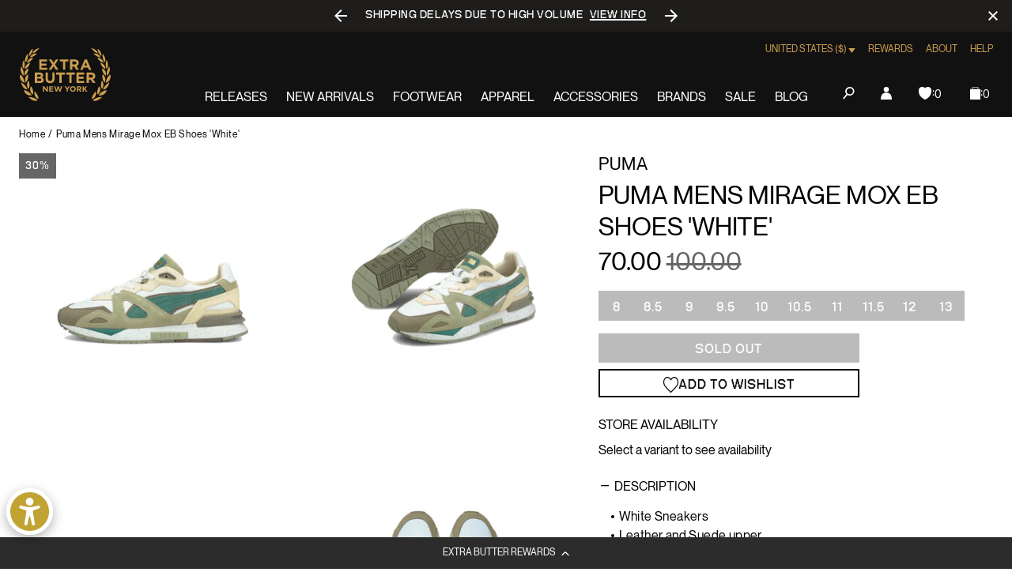

--- FILE ---
content_type: text/javascript; charset=utf-8
request_url: https://extrabutterny.com/products/puma-mens-mirage-mox-earthbreak-shoes-380515-01.js
body_size: 885
content:
{"id":6732060721335,"title":"Puma Mens Mirage Mox EB Shoes 'White'","handle":"puma-mens-mirage-mox-earthbreak-shoes-380515-01","description":"\u003cul\u003e\n\u003cli\u003eWhite Sneakers\u003c\/li\u003e\n\u003cli\u003eLeather and Suede upper\u003cbr\u003e\n\u003c\/li\u003e\n\u003cli\u003eRubber outsole\u003c\/li\u003e\n\u003cli\u003e\u003cspan\u003eEVA midsole\u003c\/span\u003e\u003c\/li\u003e\n\u003cli\u003eSKU: \u003cspan data-sheets-value='{\"1\":2,\"2\":\"380515-01\"}' data-sheets-userformat='{\"2\":12482,\"4\":{\"1\":2,\"2\":14275305},\"9\":1,\"10\":1,\"15\":\"Helvetica Neue\",\"16\":10}' data-mce-fragment=\"1\"\u003e380515-01\u003c\/span\u003e\n\u003c\/li\u003e\n\u003c\/ul\u003e","published_at":"2021-05-18T13:03:00-04:00","created_at":"2021-05-04T14:00:22-04:00","vendor":"Puma","type":"Footwear","tags":["5421DP","bfcm25","Department_Footwear","may21","mens","seg-b","spring21"],"price":7000,"price_min":7000,"price_max":7000,"available":false,"price_varies":false,"compare_at_price":10000,"compare_at_price_min":10000,"compare_at_price_max":10000,"compare_at_price_varies":false,"variants":[{"id":39733152219319,"title":"8","option1":"8","option2":null,"option3":null,"sku":"380515-01-8","requires_shipping":true,"taxable":true,"featured_image":null,"available":false,"name":"Puma Mens Mirage Mox EB Shoes 'White' - 8","public_title":"8","options":["8"],"price":7000,"weight":1361,"compare_at_price":10000,"inventory_management":"shopify","barcode":"194578567871","quantity_rule":{"min":1,"max":null,"increment":1},"quantity_price_breaks":[],"requires_selling_plan":false,"selling_plan_allocations":[]},{"id":39733152252087,"title":"8.5","option1":"8.5","option2":null,"option3":null,"sku":"380515-01-8.5","requires_shipping":true,"taxable":true,"featured_image":null,"available":false,"name":"Puma Mens Mirage Mox EB Shoes 'White' - 8.5","public_title":"8.5","options":["8.5"],"price":7000,"weight":1361,"compare_at_price":10000,"inventory_management":"shopify","barcode":"194578567888","quantity_rule":{"min":1,"max":null,"increment":1},"quantity_price_breaks":[],"requires_selling_plan":false,"selling_plan_allocations":[]},{"id":39733152284855,"title":"9","option1":"9","option2":null,"option3":null,"sku":"380515-01-9","requires_shipping":true,"taxable":true,"featured_image":null,"available":false,"name":"Puma Mens Mirage Mox EB Shoes 'White' - 9","public_title":"9","options":["9"],"price":7000,"weight":1361,"compare_at_price":10000,"inventory_management":"shopify","barcode":"194578567895","quantity_rule":{"min":1,"max":null,"increment":1},"quantity_price_breaks":[],"requires_selling_plan":false,"selling_plan_allocations":[]},{"id":39733152317623,"title":"9.5","option1":"9.5","option2":null,"option3":null,"sku":"380515-01-9.5","requires_shipping":true,"taxable":true,"featured_image":null,"available":false,"name":"Puma Mens Mirage Mox EB Shoes 'White' - 9.5","public_title":"9.5","options":["9.5"],"price":7000,"weight":1361,"compare_at_price":10000,"inventory_management":"shopify","barcode":"194578567901","quantity_rule":{"min":1,"max":null,"increment":1},"quantity_price_breaks":[],"requires_selling_plan":false,"selling_plan_allocations":[]},{"id":39733152350391,"title":"10","option1":"10","option2":null,"option3":null,"sku":"380515-01-10","requires_shipping":true,"taxable":true,"featured_image":null,"available":false,"name":"Puma Mens Mirage Mox EB Shoes 'White' - 10","public_title":"10","options":["10"],"price":7000,"weight":1361,"compare_at_price":10000,"inventory_management":"shopify","barcode":"194578567918","quantity_rule":{"min":1,"max":null,"increment":1},"quantity_price_breaks":[],"requires_selling_plan":false,"selling_plan_allocations":[]},{"id":39733152383159,"title":"10.5","option1":"10.5","option2":null,"option3":null,"sku":"380515-01-10.5","requires_shipping":true,"taxable":true,"featured_image":null,"available":false,"name":"Puma Mens Mirage Mox EB Shoes 'White' - 10.5","public_title":"10.5","options":["10.5"],"price":7000,"weight":1361,"compare_at_price":10000,"inventory_management":"shopify","barcode":"194578567925","quantity_rule":{"min":1,"max":null,"increment":1},"quantity_price_breaks":[],"requires_selling_plan":false,"selling_plan_allocations":[]},{"id":39733152415927,"title":"11","option1":"11","option2":null,"option3":null,"sku":"380515-01-11","requires_shipping":true,"taxable":true,"featured_image":null,"available":false,"name":"Puma Mens Mirage Mox EB Shoes 'White' - 11","public_title":"11","options":["11"],"price":7000,"weight":1361,"compare_at_price":10000,"inventory_management":"shopify","barcode":"194578567932","quantity_rule":{"min":1,"max":null,"increment":1},"quantity_price_breaks":[],"requires_selling_plan":false,"selling_plan_allocations":[]},{"id":39733152448695,"title":"11.5","option1":"11.5","option2":null,"option3":null,"sku":"380515-01-11.5","requires_shipping":true,"taxable":true,"featured_image":null,"available":false,"name":"Puma Mens Mirage Mox EB Shoes 'White' - 11.5","public_title":"11.5","options":["11.5"],"price":7000,"weight":1361,"compare_at_price":10000,"inventory_management":"shopify","barcode":"194578567949","quantity_rule":{"min":1,"max":null,"increment":1},"quantity_price_breaks":[],"requires_selling_plan":false,"selling_plan_allocations":[]},{"id":39733152481463,"title":"12","option1":"12","option2":null,"option3":null,"sku":"380515-01-12","requires_shipping":true,"taxable":true,"featured_image":null,"available":false,"name":"Puma Mens Mirage Mox EB Shoes 'White' - 12","public_title":"12","options":["12"],"price":7000,"weight":1361,"compare_at_price":10000,"inventory_management":"shopify","barcode":"194578567956","quantity_rule":{"min":1,"max":null,"increment":1},"quantity_price_breaks":[],"requires_selling_plan":false,"selling_plan_allocations":[]},{"id":39733152514231,"title":"13","option1":"13","option2":null,"option3":null,"sku":"380515-01-13","requires_shipping":true,"taxable":true,"featured_image":null,"available":false,"name":"Puma Mens Mirage Mox EB Shoes 'White' - 13","public_title":"13","options":["13"],"price":7000,"weight":1361,"compare_at_price":10000,"inventory_management":"shopify","barcode":"194578567963","quantity_rule":{"min":1,"max":null,"increment":1},"quantity_price_breaks":[],"requires_selling_plan":false,"selling_plan_allocations":[]}],"images":["\/\/cdn.shopify.com\/s\/files\/1\/0236\/4333\/products\/380515-01-1.jpg?v=1621357314","\/\/cdn.shopify.com\/s\/files\/1\/0236\/4333\/products\/380515-01-2.jpg?v=1621357315","\/\/cdn.shopify.com\/s\/files\/1\/0236\/4333\/products\/380515-01-3.jpg?v=1621357315","\/\/cdn.shopify.com\/s\/files\/1\/0236\/4333\/products\/380515-01-4.jpg?v=1621357359"],"featured_image":"\/\/cdn.shopify.com\/s\/files\/1\/0236\/4333\/products\/380515-01-1.jpg?v=1621357314","options":[{"name":"Size","position":1,"values":["8","8.5","9","9.5","10","10.5","11","11.5","12","13"]}],"url":"\/products\/puma-mens-mirage-mox-earthbreak-shoes-380515-01","media":[{"alt":null,"id":21464421269687,"position":1,"preview_image":{"aspect_ratio":1.0,"height":2000,"width":2000,"src":"https:\/\/cdn.shopify.com\/s\/files\/1\/0236\/4333\/products\/380515-01-1.jpg?v=1621357314"},"aspect_ratio":1.0,"height":2000,"media_type":"image","src":"https:\/\/cdn.shopify.com\/s\/files\/1\/0236\/4333\/products\/380515-01-1.jpg?v=1621357314","width":2000},{"alt":null,"id":21464421302455,"position":2,"preview_image":{"aspect_ratio":1.0,"height":2000,"width":2000,"src":"https:\/\/cdn.shopify.com\/s\/files\/1\/0236\/4333\/products\/380515-01-2.jpg?v=1621357315"},"aspect_ratio":1.0,"height":2000,"media_type":"image","src":"https:\/\/cdn.shopify.com\/s\/files\/1\/0236\/4333\/products\/380515-01-2.jpg?v=1621357315","width":2000},{"alt":null,"id":21464421335223,"position":3,"preview_image":{"aspect_ratio":1.0,"height":2000,"width":2000,"src":"https:\/\/cdn.shopify.com\/s\/files\/1\/0236\/4333\/products\/380515-01-3.jpg?v=1621357315"},"aspect_ratio":1.0,"height":2000,"media_type":"image","src":"https:\/\/cdn.shopify.com\/s\/files\/1\/0236\/4333\/products\/380515-01-3.jpg?v=1621357315","width":2000},{"alt":null,"id":21464428413111,"position":4,"preview_image":{"aspect_ratio":1.0,"height":2000,"width":2000,"src":"https:\/\/cdn.shopify.com\/s\/files\/1\/0236\/4333\/products\/380515-01-4.jpg?v=1621357359"},"aspect_ratio":1.0,"height":2000,"media_type":"image","src":"https:\/\/cdn.shopify.com\/s\/files\/1\/0236\/4333\/products\/380515-01-4.jpg?v=1621357359","width":2000}],"requires_selling_plan":false,"selling_plan_groups":[]}

--- FILE ---
content_type: text/javascript; charset=utf-8
request_url: https://extrabutterny.com/products/puma-mens-mirage-mox-earthbreak-shoes-380515-01.js
body_size: 700
content:
{"id":6732060721335,"title":"Puma Mens Mirage Mox EB Shoes 'White'","handle":"puma-mens-mirage-mox-earthbreak-shoes-380515-01","description":"\u003cul\u003e\n\u003cli\u003eWhite Sneakers\u003c\/li\u003e\n\u003cli\u003eLeather and Suede upper\u003cbr\u003e\n\u003c\/li\u003e\n\u003cli\u003eRubber outsole\u003c\/li\u003e\n\u003cli\u003e\u003cspan\u003eEVA midsole\u003c\/span\u003e\u003c\/li\u003e\n\u003cli\u003eSKU: \u003cspan data-sheets-value='{\"1\":2,\"2\":\"380515-01\"}' data-sheets-userformat='{\"2\":12482,\"4\":{\"1\":2,\"2\":14275305},\"9\":1,\"10\":1,\"15\":\"Helvetica Neue\",\"16\":10}' data-mce-fragment=\"1\"\u003e380515-01\u003c\/span\u003e\n\u003c\/li\u003e\n\u003c\/ul\u003e","published_at":"2021-05-18T13:03:00-04:00","created_at":"2021-05-04T14:00:22-04:00","vendor":"Puma","type":"Footwear","tags":["5421DP","bfcm25","Department_Footwear","may21","mens","seg-b","spring21"],"price":7000,"price_min":7000,"price_max":7000,"available":false,"price_varies":false,"compare_at_price":10000,"compare_at_price_min":10000,"compare_at_price_max":10000,"compare_at_price_varies":false,"variants":[{"id":39733152219319,"title":"8","option1":"8","option2":null,"option3":null,"sku":"380515-01-8","requires_shipping":true,"taxable":true,"featured_image":null,"available":false,"name":"Puma Mens Mirage Mox EB Shoes 'White' - 8","public_title":"8","options":["8"],"price":7000,"weight":1361,"compare_at_price":10000,"inventory_management":"shopify","barcode":"194578567871","quantity_rule":{"min":1,"max":null,"increment":1},"quantity_price_breaks":[],"requires_selling_plan":false,"selling_plan_allocations":[]},{"id":39733152252087,"title":"8.5","option1":"8.5","option2":null,"option3":null,"sku":"380515-01-8.5","requires_shipping":true,"taxable":true,"featured_image":null,"available":false,"name":"Puma Mens Mirage Mox EB Shoes 'White' - 8.5","public_title":"8.5","options":["8.5"],"price":7000,"weight":1361,"compare_at_price":10000,"inventory_management":"shopify","barcode":"194578567888","quantity_rule":{"min":1,"max":null,"increment":1},"quantity_price_breaks":[],"requires_selling_plan":false,"selling_plan_allocations":[]},{"id":39733152284855,"title":"9","option1":"9","option2":null,"option3":null,"sku":"380515-01-9","requires_shipping":true,"taxable":true,"featured_image":null,"available":false,"name":"Puma Mens Mirage Mox EB Shoes 'White' - 9","public_title":"9","options":["9"],"price":7000,"weight":1361,"compare_at_price":10000,"inventory_management":"shopify","barcode":"194578567895","quantity_rule":{"min":1,"max":null,"increment":1},"quantity_price_breaks":[],"requires_selling_plan":false,"selling_plan_allocations":[]},{"id":39733152317623,"title":"9.5","option1":"9.5","option2":null,"option3":null,"sku":"380515-01-9.5","requires_shipping":true,"taxable":true,"featured_image":null,"available":false,"name":"Puma Mens Mirage Mox EB Shoes 'White' - 9.5","public_title":"9.5","options":["9.5"],"price":7000,"weight":1361,"compare_at_price":10000,"inventory_management":"shopify","barcode":"194578567901","quantity_rule":{"min":1,"max":null,"increment":1},"quantity_price_breaks":[],"requires_selling_plan":false,"selling_plan_allocations":[]},{"id":39733152350391,"title":"10","option1":"10","option2":null,"option3":null,"sku":"380515-01-10","requires_shipping":true,"taxable":true,"featured_image":null,"available":false,"name":"Puma Mens Mirage Mox EB Shoes 'White' - 10","public_title":"10","options":["10"],"price":7000,"weight":1361,"compare_at_price":10000,"inventory_management":"shopify","barcode":"194578567918","quantity_rule":{"min":1,"max":null,"increment":1},"quantity_price_breaks":[],"requires_selling_plan":false,"selling_plan_allocations":[]},{"id":39733152383159,"title":"10.5","option1":"10.5","option2":null,"option3":null,"sku":"380515-01-10.5","requires_shipping":true,"taxable":true,"featured_image":null,"available":false,"name":"Puma Mens Mirage Mox EB Shoes 'White' - 10.5","public_title":"10.5","options":["10.5"],"price":7000,"weight":1361,"compare_at_price":10000,"inventory_management":"shopify","barcode":"194578567925","quantity_rule":{"min":1,"max":null,"increment":1},"quantity_price_breaks":[],"requires_selling_plan":false,"selling_plan_allocations":[]},{"id":39733152415927,"title":"11","option1":"11","option2":null,"option3":null,"sku":"380515-01-11","requires_shipping":true,"taxable":true,"featured_image":null,"available":false,"name":"Puma Mens Mirage Mox EB Shoes 'White' - 11","public_title":"11","options":["11"],"price":7000,"weight":1361,"compare_at_price":10000,"inventory_management":"shopify","barcode":"194578567932","quantity_rule":{"min":1,"max":null,"increment":1},"quantity_price_breaks":[],"requires_selling_plan":false,"selling_plan_allocations":[]},{"id":39733152448695,"title":"11.5","option1":"11.5","option2":null,"option3":null,"sku":"380515-01-11.5","requires_shipping":true,"taxable":true,"featured_image":null,"available":false,"name":"Puma Mens Mirage Mox EB Shoes 'White' - 11.5","public_title":"11.5","options":["11.5"],"price":7000,"weight":1361,"compare_at_price":10000,"inventory_management":"shopify","barcode":"194578567949","quantity_rule":{"min":1,"max":null,"increment":1},"quantity_price_breaks":[],"requires_selling_plan":false,"selling_plan_allocations":[]},{"id":39733152481463,"title":"12","option1":"12","option2":null,"option3":null,"sku":"380515-01-12","requires_shipping":true,"taxable":true,"featured_image":null,"available":false,"name":"Puma Mens Mirage Mox EB Shoes 'White' - 12","public_title":"12","options":["12"],"price":7000,"weight":1361,"compare_at_price":10000,"inventory_management":"shopify","barcode":"194578567956","quantity_rule":{"min":1,"max":null,"increment":1},"quantity_price_breaks":[],"requires_selling_plan":false,"selling_plan_allocations":[]},{"id":39733152514231,"title":"13","option1":"13","option2":null,"option3":null,"sku":"380515-01-13","requires_shipping":true,"taxable":true,"featured_image":null,"available":false,"name":"Puma Mens Mirage Mox EB Shoes 'White' - 13","public_title":"13","options":["13"],"price":7000,"weight":1361,"compare_at_price":10000,"inventory_management":"shopify","barcode":"194578567963","quantity_rule":{"min":1,"max":null,"increment":1},"quantity_price_breaks":[],"requires_selling_plan":false,"selling_plan_allocations":[]}],"images":["\/\/cdn.shopify.com\/s\/files\/1\/0236\/4333\/products\/380515-01-1.jpg?v=1621357314","\/\/cdn.shopify.com\/s\/files\/1\/0236\/4333\/products\/380515-01-2.jpg?v=1621357315","\/\/cdn.shopify.com\/s\/files\/1\/0236\/4333\/products\/380515-01-3.jpg?v=1621357315","\/\/cdn.shopify.com\/s\/files\/1\/0236\/4333\/products\/380515-01-4.jpg?v=1621357359"],"featured_image":"\/\/cdn.shopify.com\/s\/files\/1\/0236\/4333\/products\/380515-01-1.jpg?v=1621357314","options":[{"name":"Size","position":1,"values":["8","8.5","9","9.5","10","10.5","11","11.5","12","13"]}],"url":"\/products\/puma-mens-mirage-mox-earthbreak-shoes-380515-01","media":[{"alt":null,"id":21464421269687,"position":1,"preview_image":{"aspect_ratio":1.0,"height":2000,"width":2000,"src":"https:\/\/cdn.shopify.com\/s\/files\/1\/0236\/4333\/products\/380515-01-1.jpg?v=1621357314"},"aspect_ratio":1.0,"height":2000,"media_type":"image","src":"https:\/\/cdn.shopify.com\/s\/files\/1\/0236\/4333\/products\/380515-01-1.jpg?v=1621357314","width":2000},{"alt":null,"id":21464421302455,"position":2,"preview_image":{"aspect_ratio":1.0,"height":2000,"width":2000,"src":"https:\/\/cdn.shopify.com\/s\/files\/1\/0236\/4333\/products\/380515-01-2.jpg?v=1621357315"},"aspect_ratio":1.0,"height":2000,"media_type":"image","src":"https:\/\/cdn.shopify.com\/s\/files\/1\/0236\/4333\/products\/380515-01-2.jpg?v=1621357315","width":2000},{"alt":null,"id":21464421335223,"position":3,"preview_image":{"aspect_ratio":1.0,"height":2000,"width":2000,"src":"https:\/\/cdn.shopify.com\/s\/files\/1\/0236\/4333\/products\/380515-01-3.jpg?v=1621357315"},"aspect_ratio":1.0,"height":2000,"media_type":"image","src":"https:\/\/cdn.shopify.com\/s\/files\/1\/0236\/4333\/products\/380515-01-3.jpg?v=1621357315","width":2000},{"alt":null,"id":21464428413111,"position":4,"preview_image":{"aspect_ratio":1.0,"height":2000,"width":2000,"src":"https:\/\/cdn.shopify.com\/s\/files\/1\/0236\/4333\/products\/380515-01-4.jpg?v=1621357359"},"aspect_ratio":1.0,"height":2000,"media_type":"image","src":"https:\/\/cdn.shopify.com\/s\/files\/1\/0236\/4333\/products\/380515-01-4.jpg?v=1621357359","width":2000}],"requires_selling_plan":false,"selling_plan_groups":[]}